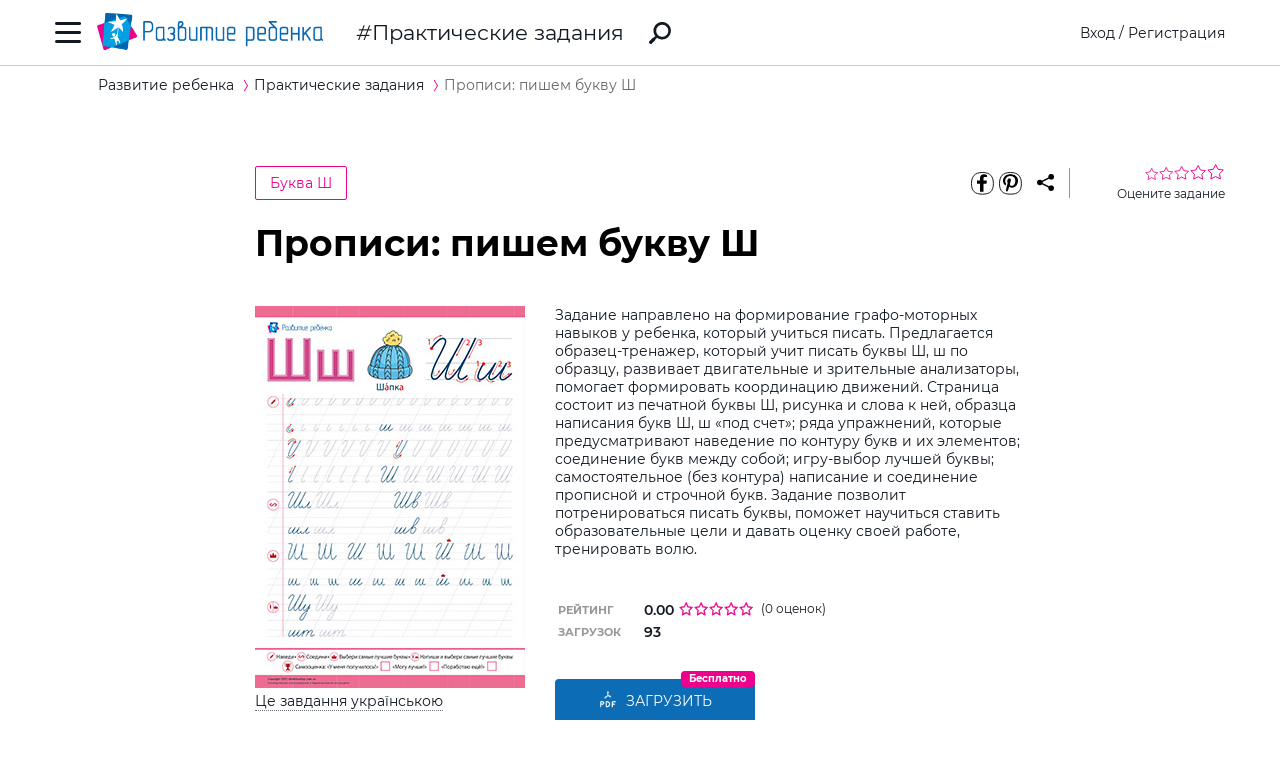

--- FILE ---
content_type: text/html; charset=utf-8
request_url: https://ru.childdevelop.com.ua/worksheets/10268/
body_size: 12833
content:
<!DOCTYPE html>
<html class="no-js" lang="ru">
  <head>
    <meta charset="utf-8" />
    <meta name="viewport" content="width=device-width, initial-scale=1" />
    <title>Прописи: пишем букву Ш – распечатать задание Буква Ш скачать карточки в PDF на childdevelop  – Развитие ребенка</title>
	<!-- 3.5720798969269 -->
	<meta name="referrer" content="unsafe-url">
	<!-- unsafe-url origin-when-cross-origin -->
	<meta name="last-modified" content="Sun, 11 Jan 2026 21:38:44 +0200" />
		<meta http-equiv="Expires" content="Mon, 12 Jan 2026 00:38:44 +0200" />
	<meta http-equiv="Content-language" content="ru-ua" >
	<!-- https://support.google.com/webmasters/answer/189077?hl=ru -->
						<meta name="title" content="Прописи: пишем букву Ш – распечатать задание Буква Ш скачать карточки в PDF на childdevelop  – Развитие ребенка" />			
<meta name="description" content="Задание будет способствовать формированию графо-моторных навыков написания буквы Ш" />
<meta name="keywords" content="загрузить, скачать, распечатать, задание, ребенок, языково-литературная, образовательная, отрасль, навыки, письмо, буквы, Ш, ш" />
<meta property="og:url" content="https://ru.childdevelop.com.ua/worksheets/10268/" />
<meta property="og:type" content="article" />
<meta property="og:title" content="Прописи: пишем букву Ш – распечатать задание Буква Ш скачать карточки в PDF на childdevelop " />
<meta property="og:description" content="Задание будет способствовать формированию графо-моторных навыков написания буквы Ш" />
<meta property="og:site_name" content="Развитие ребенка" />
<meta property="og:locale" content="ru_UA" />
<meta property="fb:app_id" content="922433161123661" />
<meta property="og:image" content="https://ru.childdevelop.com.ua/doc/images/news/102/10242/1-prescriptions_rus_ua-Cover_e.png" />
<meta property="og:image:width" content="1200" />
<meta property="og:image:height" content="630" />
<meta property="og:image" content="https://ru.childdevelop.com.ua/doc/images/news/102/10242/1-prescriptions_rus_ua-Cover_m.png" />
<meta property="og:image:width" content="270" />
<meta property="og:image:height" content="382" />

<link rel="canonical" href="https://ru.childdevelop.com.ua/worksheets/10242/" />
<link rel="alternate" href="https://ru.childdevelop.com.ua/worksheets/10268/" hreflang="ru-ua" />
<link rel="alternate" href="https://childdevelop.com.ua/worksheets/10268/" hreflang="uk" />

    <link rel="alternate" type="application/rss+xml" title="Новости сайта в формате RSS" href="https://ru.childdevelop.com.ua/rss/news/" />
    <link rel="shortcut icon" type="image/x-icon" href="/doc/img/favicons/favicon.ico" />
    <link rel="apple-touch-icon" sizes="180x180" href="/doc/img/favicons/apple-touch-icon.png" />
    <link rel="apple-touch-icon" sizes="114x114" href="/doc/img/favicons/apple-touch-icon-114x114.png" />
    <link rel="apple-touch-icon" sizes="120x120" href="/doc/img/favicons/apple-touch-icon-120x120.png" />
    <link rel="apple-touch-icon" sizes="144x144" href="/doc/img/favicons/apple-touch-icon-144x144.png" />
    <link rel="apple-touch-icon" sizes="152x152" href="/doc/img/favicons/apple-touch-icon-152x152.png" />
    <link rel="icon" type="image/png" href="/doc/img/favicons/favicon-32x32.png" sizes="32x32" />
    <link rel="icon" type="image/png" href="/doc/img/favicons/favicon-16x16.png" sizes="16x16" />
    <link rel="manifest" href="/doc/img/favicons/manifest.json" />
    <meta name="msapplication-config" content="/doc/img/favicons/browserconfig.xml" />

    <link rel="stylesheet" href="/doc/styles/swiper.css">
    <link rel="stylesheet" href="/doc/styles/styles.css?v=2026011121">
    <link rel="stylesheet" href="/doc/styles/worksheets.css?v=2026011121">
    <link rel="stylesheet" href="/doc/styles/worksheets-2.css?v=2026011121">
    <link rel="stylesheet" href="/doc/styles/articles.css">
	
	

<!--Admixer-->


<!-- Google Tag Manager -->
<script>(function(w,d,s,l,i){w[l]=w[l]||[];w[l].push({'gtm.start':
new Date().getTime(),event:'gtm.js'});var f=d.getElementsByTagName(s)[0],
j=d.createElement(s),dl=l!='dataLayer'?'&l='+l:'';j.async=true;j.src=
'https://www.googletagmanager.com/gtm.js?id='+i+dl;f.parentNode.insertBefore(j,f);
})(window,document,'script','dataLayer','GTM-M9KNP83');</script>
<!-- End Google Tag Manager -->
<!-- Global site tag (gtag.js) - Google AdWords: 1037057483 -->
<!-- <script async src="https://www.googletagmanager.com/gtag/js?id=AW-1037057483"></script> -->
<script>
  window.dataLayer = window.dataLayer || [];
  function gtag(){dataLayer.push(arguments);}
  gtag('js', new Date());
  gtag('config', 'AW-1037057483');
</script>



</head>
<body class="worksheets">


<!-- Google Tag Manager (noscript) -->
<noscript><iframe src="https://www.googletagmanager.com/ns.html?id=GTM-M9KNP83"
height="0" width="0" style="display:none;visibility:hidden"></iframe></noscript>
<!-- End Google Tag Manager (noscript) -->

 

<!-- menu/ -->

<!-- news - menu - 6091 -->
    <!-- MAIN MENU START -->
    <div class="main-menu main-menu__hidden">
      <div class="main-menu_background"></div>
      <div class="main-menu_panel">
        <button class="main-menu_close-btn" title="Закрыть меню"></button>

        <div class="main-menu_lang-switcher-slot">
          <div class="lang-switcher">
            <button class="lang-switcher_btn" title="Выбрать язык">RU</button>
            <ul>
              <li><a href="https://childdevelop.com.ua/worksheets/10268/" hreflang="uk" title="Українською">UA</a></li>
              <li><a href="#" hreflang="ru" title="По-русски">RU</a></li>
            </ul>
          </div>
        </div>

        <div class="main-menu_logo">
          <a href="/" title="Перейти на главную страницу">
            <img class="main-menu_logo-img" src="/doc/img/header-logo.png" width="230" height="45" alt="Логотип проекта «Развитие ребенка»" />
          </a>
        </div>

<nav class="main-menu_menu">
  <ul>
	<li>
	  <a href="/"  title="Перейти на главную страницу">Главная</a>
	</li>
    <li>
        <a href="/worksheets/" class="current" title="Практические задания">Практические задания</a>
    </li>
    <li>
        <a href="/generator/"  title="Генераторы заданий">Генераторы заданий</a>
    </li>
    <li>
        <a href="/programs/"  title="Программы обучения">Программы обучения</a>
    </li>
    <li>
        <a href="/diploma/"  title="Дипломы">Дипломы</a>
    </li>
    <li>
        <a href="/workbooks/"  title="Рабочие тетради">Рабочие тетради</a>
    </li>
    <li>
        <a href="/practice/"  title="Эксперименты и творчество">Эксперименты и творчество</a>
    </li>
    <li>
        <a href="/articles/"  title="Статьи">Статьи</a>
    </li>
  </ul>
</nav>

        <div class="main-menu_premium-btn-slot">
          <a class="btn btn__light" href="/premium.html">Купить PREMIUM</a>
        </div>

        <div class="main-menu_social-links-slot">
          <div class="social-links">
            <div class="social-links_title">МЫ В СОЦСЕТЯХ</div>
            <ul class="social-links_list">
              <li>
                <a href="https://www.facebook.com/childdevelop.com.ua" title="Перейти на нашу страницу в Facebook" target="_blank" rel="nofollow">
                  <span class="social-icon social-icon__facebook"></span>
                </a>
              </li>
              <li>
                <a href="https://www.pinterest.ru/chdevelop/" title="Перейти на нашу страницу в Pinterests" target="_blank" rel="nofollow">
                  <span class="social-icon social-icon__pinterest"></span>
                </a>
              </li>

            </ul>
          </div>
        </div>
      </div>
    </div>
    <!-- MAIN MENU END -->


<!-- menu 0.00105 c. -->

<!-- /menu -->

    <!-- HEADER START -->
    <header class="header header__bordered">
      <div class="container">
        <div class="header_row">
          <button class="header_burger-btn" title="Открыть главное меню"></button>
          <div class="header_logo">
            <a href="/" title="Перейти на главную страницу">
              <img class="header_logo-img" src="/doc/img/header-logo.png" width="230" height="45" alt="Логотип проекта «Развитие ребенка»" />
            </a>
          </div>
		  
					<a href="/worksheets/" class="header_page-name" >Практические задания</a>
				  
          <a href="/google_search.html" class="header_search-link" title="Перейти к поиску">
            <svg xmlns="http://www.w3.org/2000/svg" style="display: none">
              <defs></defs>
              <symbol id="search-icon" viewBox="0 0 22 22">
                <path id="Shape" d="M.42,19.17,3.6,16a1.47,1.47,0,0,1,1.11-.42l1.53-1.53A8.74,8.74,0,1,1,8,15.77L6.43,17.3A1.45,1.45,0,0,1,6,18.41L2.84,21.57a1.45,1.45,0,0,1-2.06,0l-.35-.35A1.45,1.45,0,0,1,.42,19.17Zm8.51-6.09a6.08,6.08,0,1,0,0-8.62A6.09,6.09,0,0,0,8.93,13.08Z"/>
              </symbol>
            </svg>
            <svg class="header_search-logo" width="22" height="22">
              <use xlink:href="#search-icon"></use>
            </svg>
          </a>

          <div class="header_login-bar-slot nouser">
            <div class="login-bar">
              <button class="btn btn__link-like login-bar_login-btn" onclick="openModal('#login-modal')" title="Войти">Вход</button>
              <span class="login-bar_separator">/</span>
              <button class="btn btn__link-like login-bar_register-btn" onclick="openModal('#registration-modal')" title="Создать аккаунт">Регистрация</button>
            </div>
          </div>

          <div class="header_login-bar-slot isuser">
            <div class="user-bar">
              <button class="user-bar_user-info" aria-haspopup="true">
                <div class="user-bar_username username">Username</div>
				<div class="user-bar_premium"></div>
                <div class="user-bar_avatar-slot">
                  <div class="avatar cur"></div>
                </div>
                <div class="user-bar_show-menu-icon"></div>
              </button>
              <div class="user-bar_menu-bg"></div>
              <div class="user-bar_menu">
                <ul>
                  <li><a href="https://childdevelop.com.ua/users/?do=profile" rel="nofollow"> Мой профиль </a></li>
                  <li class="nopremium"><a href="/premium.html"> Купить PREMIUM </a></li>
                  <li><a href="https://childdevelop.com.ua/users/?do=logout" rel="nofollow"> Выйти </a></li>
                </ul>
              </div>
            </div>
          </div>
		  
        </div>
      </div>
    </header>
    <!-- HEADER END -->

    <main class="content">
<!-- breadcrumbs/ -->

<!-- news - breadcrumbs - 6092 -->
<!-- BREADCRUMBS START -->
<div class="breadcrumbs">
	<div class="container">
	  <div class="row">
		<div class="col-12">
		<ul class="breadcrumbs_list" itemscope="" itemtype="http://schema.org/BreadcrumbList">
			<li class="breadcrumbs_item breadcrumbs_item__home" itemprop="itemListElement" itemscope="" itemtype="http://schema.org/ListItem">
				<a itemprop="item" href="/">
				<span itemprop="name">Развитие ребенка</span></a>
				<meta itemprop="position" content="1" />
			</li>
			<li class="breadcrumbs_item" itemprop="itemListElement" itemscope="" itemtype="http://schema.org/ListItem">
				<a itemprop="item" href="/worksheets/">
				<span itemprop="name">Практические задания</span></a>
				<meta itemprop="position" content="2" />
			</li>
			<li class="breadcrumbs_item lastitem" itemprop="itemListElement" itemscope="" itemtype="http://schema.org/ListItem">
				<link itemprop="item" href="/worksheets/10268/" />
				<span itemprop="name">Прописи: пишем букву Ш</span><!-- article -->
				<meta itemprop="position" content="3" />
			</li>
		</ul>
		</div>
	  </div>
	</div>
</div>
<!-- BREADCRUMBS END -->

<!-- breadcrumbs 0.00089 c. -->

<!-- /breadcrumbs -->

<!-- main/ -->
<div class="material">

<!-- news - show_limit - 6093 -->

<!-- setTitle ##Прописи: пишем букву Ш – распечатать задание Буква Ш скачать карточки в PDF на childdevelop ## -->
        <div class="container" itemscope itemtype="http://schema.org/Article">
			<meta itemprop="headline" content="Прописи: пишем букву Ш" />
			<meta itemprop="description" content="Задание будет способствовать формированию графо-моторных навыков написания буквы Ш" />
			<meta itemprop="datePublished" content="2021-05-07 18:07:19" />
			<meta itemprop="dateModified" content="2021-05-07 16:47:08" />
			<meta itemprop="articleSection" content="Практические задания" />
			<meta itemprop="image" content="https://ru.childdevelop.com.ua/doc/images/news/102/10268/1-prescriptions_rus_ua-26_m.png" />
			<meta itemprop="author" content="Развитие ребенка" />
			<div itemscope itemprop="publisher" itemtype="http://schema.org/Organization">
				<meta itemprop="name" content="Развитие ребенка childdevelop" />
				<meta itemprop="url" content="https://ru.childdevelop.com.ua" />
				<div itemprop="logo" itemscope itemtype="https://schema.org/ImageObject">
					<link itemprop="contentUrl" href="/doc/img/header-logo.png" />
					<link itemprop="url" href="/doc/img/header-logo.png" />
					<meta itemprop="width" content="400" />
					<meta itemprop="height" content="78" />
				</div>
			</div>
			<!-- google_ad_section_start -->
			<time datetime="2021-05-07"></time>
			
          <div class="row">
            <div class="offset-2 col-10 offset-md-0 col-md-12">
              <div class="material_header">
				                <div class="material_cat-link-slot">
					<a href="/worksheets/tag-bukva_sh-rus-sortpop/" class="category-link" title="Перейти к категории «Буква Ш»">
					  Буква Ш
					</a>
				 </div>
				
<!--noindex-->
                <div class="material_share-links-slot">
                  <div class="share-links">
                    <ul class="share-links_list">
					  <li class="share-links_item">
						<a href="https://www.facebook.com/sharer.php?u=" class="share-links_link" title="Поделиться в Facebook" rel="nofollow"> <span class="social-icon social-icon__inverted social-icon__facebook" > </span>
						</a>
					  </li>
					  <li class="share-links_item">
						<a href="https://www.pinterest.com/pin/create/button/?url=" class="share-links_link" title="Поделиться в Pinterest" rel="nofollow"> <span class="social-icon social-icon__inverted social-icon__pinterest" > </span>
						</a>
					  </li>
                    </ul>
                    <button class="share-links_share-btn"></button>
                  </div>
                </div>
<!--/noindex-->

                <div class="rating rating__rate">
                  <div class="rating_stars">
                    <span class="rating_star"></span>
                    <span class="rating_star"></span>
                    <span class="rating_star"></span>
                    <span class="rating_star"></span>
                    <span class="rating_star"></span>
                  </div>
                  <div class="rating_details">Оцените задание</div>
                </div>
				
              </div>
            </div>
          </div>
          <div class="row">
            <div class="offset-2 col-8 offset-md-0 col-md-12">
              <h1>Прописи: пишем букву Ш</h1>
              <div class="material_two-part-layout">
			                    <div class="material_image-part">
                  <figure>
                    <img class="material_main-image" src="https://ru.childdevelop.com.ua/doc/images/news/102/10268/1-prescriptions_rus_ua-26_m.png" width="270" height="382" itemprop="image" alt="Прописи: пишем букву Ш" title="Прописи: пишем букву Ш" />
		  

                  </figure>
                  <a href="https://childdevelop.com.ua/worksheets/10268/" class="material_download-img-link" title="завантажити завдання українською мовою" download >
                    Це завдання українською
                  </a>
                </div>
				                <div class="material_text-part">
                  <div class="material_description">
                    <p>Задание направлено на формирование графо-моторных навыков у ребенка, который учиться писать. Предлагается образец-тренажер, который учит писать буквы Ш, ш по образцу, развивает двигательные и зрительные анализаторы, помогает формировать координацию движений. Страница состоит из печатной буквы Ш, рисунка и слова к ней, образца написания букв Ш, ш «под счет»; ряда упражнений, которые предусматривают наведение по контуру букв и их элементов; соединение букв между собой; игру-выбор лучшей буквы; самостоятельное (без контура) написание и соединение прописной и строчной букв. Задание позволит потренироваться писать буквы, поможет научиться ставить образовательные цели и давать оценку своей работе, тренировать волю.</p>
  
                  </div>
				  
                  <table class="material_attributes">
                    <tr class="material_attribute">
                      <td class="material_attribute-name">Рейтинг</td>
                      <td class="material_attribute-value">
                        <div class="computed-rating">
                          <div class="rating-wr">
                          <span class="computed-rating_value">0.00</span>
                          <div class="computed-rating_stars">
                            <!-- Progress calculating formula: rating * 100 / 5 -->
                            <div class="computed-rating_progress" style="background-image: linear-gradient( to right, #ec008c, #ec008c 0%, #fff 0%, #fff 100%);" ></div>
                          </div>
                          </div>
                          <span class="computed-rating_voters" >(0 оценок)</span >
                        </div>
                      </td>
                    </tr>

                    <tr class="material_attribute">
                      <td class="material_attribute-name">Загрузок</td>
                      <td class="material_attribute-value" id="received">93</td>
                    </tr>
                  </table>
<!-- ##### 155 ##### -->
<div class="material_actions">
<!--noindex-->
<!--10 заданий Бесплатно-->
<div class="chip-wrapper">
 <a id="xlimit" href="https://ru.childdevelop.com.ua/users/urlget/SOeY" class="btn btn__primary custom-btn btn__large btn__w200 btn__has-icon btn_flash" rel="nofollow" 
 onclick="if(!isUser()){openModal('#login-modal', 'Для загрузки авторизуйтесь');}else{checkXFile(this.href,'SOeY');}return false;" title="Загрузить файл!" download >
<svg width="20" height="20" class="pdf-icon" viewBox="0 0 20 21" fill="none" xmlns="http://www.w3.org/2000/svg" > 
	<use xlink:href="/doc/img/icons/pdf.svg#iconPdf"></use>
</svg> Загрузить</a> 
</a><span class="btn-chip">Бесплатно</span></div>



<!--/noindex-->
</div>
</div>

</div>

              <div class="material_tags-slot">
                <!-- material tags start -->
                <div class="material-tags">
                  <div class="material-tags_title">
                    Включено в тематические фильтры:
                  </div>
                  <ul class="material-tags_list" aria-label="Теги">
<li class="material-tags_item"><a class="material-tags_link" href="/worksheets/tag-klas1-sortpop/" title="Перейти к заданиям с тегом Первый класс" >Первый класс</a></li>

<li class="material-tags_item"><a class="material-tags_link" href="/worksheets/tag-rus-sortpop/" title="Перейти к заданиям с тегом Русский алфавит" >Русский алфавит</a></li>

<li class="material-tags_item"><a class="material-tags_link" href="/worksheets/tag-bukva_sh-rus-sortpop/" title="Перейти к заданиям с тегом Буква Ш" >Буква Ш</a></li>

<li class="material-tags_item"><a class="material-tags_link crosstag" href="/worksheets/tag-bukva_sh-klas1-rus-sortpop/" title="Перейти к заданиям с тегом Буква Ш / Первый класс" >Буква Ш / Первый класс</a></li>

                  </ul>
                </div>
                <!-- material tags end -->
              </div>

            <!-- <p class="orfograf"></p> -->
			
            </div>
          </div>
		  <!-- google_ad_section_end -->
        </div>

        <nav class="related-materials" aria-labelledby="others-from-a-set">
          <div class="container">
            <div class="row">
              <div class="offset-2 col-8 offset-md-0 col-md-12">
                <div class="related-materials_title" id="others-from-a-set">
				                  Другие задания этого комплекта:
				                </div>
              </div>
			  
              <div class="material-slider">
                <div class="swiper-container">
                  <div class="swiper-wrapper">
                    <div class="swiper-slide">
                      <div class="material-card" aria-labelledby="material-name-1" aria-describedby="material-description-1" >
                        <a href="/worksheets/10243/" class="material-card_img-link" title="Перейти к заданию Прописи: пишем букву А" >
                          <img class="material-card_img" src="https://ru.childdevelop.com.ua/doc/images/news/102/10243/1-prescriptions_rus_ua-01_m.png" alt="Прописи: пишем букву А" width="270" height="380"/>
                        </a>
                      </div>
                    </div>
                    <div class="swiper-slide">
                      <div class="material-card" aria-labelledby="material-name-2" aria-describedby="material-description-2" >
                        <a href="/worksheets/10244/" class="material-card_img-link" title="Перейти к заданию Прописи: пишем букву Б" >
                          <img class="material-card_img" src="https://ru.childdevelop.com.ua/doc/images/news/102/10244/1-prescriptions_rus_ua-02_m.png" alt="Прописи: пишем букву Б" width="270" height="380"/>
                        </a>
                      </div>
                    </div>
                    <div class="swiper-slide">
                      <div class="material-card" aria-labelledby="material-name-3" aria-describedby="material-description-3" >
                        <a href="/worksheets/10245/" class="material-card_img-link" title="Перейти к заданию Прописи: пишем букву В" >
                          <img class="material-card_img" src="https://ru.childdevelop.com.ua/doc/images/news/102/10245/1-prescriptions_rus_ua-03_m.png" alt="Прописи: пишем букву В" width="270" height="380"/>
                        </a>
                      </div>
                    </div>
                    <div class="swiper-slide">
                      <div class="material-card" aria-labelledby="material-name-4" aria-describedby="material-description-4" >
                        <a href="/worksheets/10246/" class="material-card_img-link" title="Перейти к заданию Прописи: пишем букву Г" >
                          <img class="material-card_img" src="https://ru.childdevelop.com.ua/doc/images/news/102/10246/1-prescriptions_rus_ua-04_m.png" alt="Прописи: пишем букву Г" width="270" height="380"/>
                        </a>
                      </div>
                    </div>
                    <div class="swiper-slide">
                      <div class="material-card" aria-labelledby="material-name-5" aria-describedby="material-description-5" >
                        <a href="/worksheets/10247/" class="material-card_img-link" title="Перейти к заданию Прописи: пишем букву Д" >
                          <img class="material-card_img" src="https://ru.childdevelop.com.ua/doc/images/news/102/10247/1-prescriptions_rus_ua-05_m.png" alt="Прописи: пишем букву Д" width="270" height="380"/>
                        </a>
                      </div>
                    </div>
                    <div class="swiper-slide">
                      <div class="material-card" aria-labelledby="material-name-6" aria-describedby="material-description-6" >
                        <a href="/worksheets/10248/" class="material-card_img-link" title="Перейти к заданию Прописи: пишем букву Е" >
                          <img class="material-card_img" src="https://ru.childdevelop.com.ua/doc/images/news/102/10248/1-prescriptions_rus_ua-06_m.png" alt="Прописи: пишем букву Е" width="270" height="380"/>
                        </a>
                      </div>
                    </div>
                    <div class="swiper-slide">
                      <div class="material-card" aria-labelledby="material-name-7" aria-describedby="material-description-7" >
                        <a href="/worksheets/10249/" class="material-card_img-link" title="Перейти к заданию Прописи: пишем букву Ё" >
                          <img class="material-card_img" src="https://ru.childdevelop.com.ua/doc/images/news/102/10249/1-prescriptions_rus_ua-07_m.png" alt="Прописи: пишем букву Ё" width="270" height="380"/>
                        </a>
                      </div>
                    </div>
                    <div class="swiper-slide">
                      <div class="material-card" aria-labelledby="material-name-8" aria-describedby="material-description-8" >
                        <a href="/worksheets/10250/" class="material-card_img-link" title="Перейти к заданию Прописи: пишем букву Ж" >
                          <img class="material-card_img" src="https://ru.childdevelop.com.ua/doc/images/news/102/10250/1-prescriptions_rus_ua-08_m.png" alt="Прописи: пишем букву Ж" width="270" height="380"/>
                        </a>
                      </div>
                    </div>
                    <div class="swiper-slide">
                      <div class="material-card" aria-labelledby="material-name-9" aria-describedby="material-description-9" >
                        <a href="/worksheets/10251/" class="material-card_img-link" title="Перейти к заданию Прописи: пишем букву З" >
                          <img class="material-card_img" src="https://ru.childdevelop.com.ua/doc/images/news/102/10251/1-prescriptions_rus_ua-09_m.png" alt="Прописи: пишем букву З" width="270" height="380"/>
                        </a>
                      </div>
                    </div>
                    <div class="swiper-slide">
                      <div class="material-card" aria-labelledby="material-name-10" aria-describedby="material-description-10" >
                        <a href="/worksheets/10252/" class="material-card_img-link" title="Перейти к заданию Прописи: пишем букву И" >
                          <img class="material-card_img" src="https://ru.childdevelop.com.ua/doc/images/news/102/10252/1-prescriptions_rus_ua-10_m.png" alt="Прописи: пишем букву И" width="270" height="380"/>
                        </a>
                      </div>
                    </div>
                    <div class="swiper-slide">
                      <div class="material-card" aria-labelledby="material-name-11" aria-describedby="material-description-11" >
                        <a href="/worksheets/10253/" class="material-card_img-link" title="Перейти к заданию Прописи: пишем букву Й" >
                          <img class="material-card_img" src="https://ru.childdevelop.com.ua/doc/images/news/102/10253/1-prescriptions_rus_ua-11_m.png" alt="Прописи: пишем букву Й" width="270" height="380"/>
                        </a>
                      </div>
                    </div>
                    <div class="swiper-slide">
                      <div class="material-card" aria-labelledby="material-name-12" aria-describedby="material-description-12" >
                        <a href="/worksheets/10254/" class="material-card_img-link" title="Перейти к заданию Прописи: пишем букву К" >
                          <img class="material-card_img" src="https://ru.childdevelop.com.ua/doc/images/news/102/10254/1-prescriptions_rus_ua-12_m.png" alt="Прописи: пишем букву К" width="270" height="380"/>
                        </a>
                      </div>
                    </div>
                    <div class="swiper-slide">
                      <div class="material-card" aria-labelledby="material-name-13" aria-describedby="material-description-13" >
                        <a href="/worksheets/10255/" class="material-card_img-link" title="Перейти к заданию Прописи: пишем букву Л" >
                          <img class="material-card_img" src="https://ru.childdevelop.com.ua/doc/images/news/102/10255/1-prescriptions_rus_ua-13_m.png" alt="Прописи: пишем букву Л" width="270" height="380"/>
                        </a>
                      </div>
                    </div>
                    <div class="swiper-slide">
                      <div class="material-card" aria-labelledby="material-name-14" aria-describedby="material-description-14" >
                        <a href="/worksheets/10256/" class="material-card_img-link" title="Перейти к заданию Прописи: пишем букву М" >
                          <img class="material-card_img" src="https://ru.childdevelop.com.ua/doc/images/news/102/10256/1-prescriptions_rus_ua-14_m.png" alt="Прописи: пишем букву М" width="270" height="380"/>
                        </a>
                      </div>
                    </div>
                    <div class="swiper-slide">
                      <div class="material-card" aria-labelledby="material-name-15" aria-describedby="material-description-15" >
                        <a href="/worksheets/10257/" class="material-card_img-link" title="Перейти к заданию Прописи: пишем букву Н" >
                          <img class="material-card_img" src="https://ru.childdevelop.com.ua/doc/images/news/102/10257/1-prescriptions_rus_ua-15_m.png" alt="Прописи: пишем букву Н" width="270" height="380"/>
                        </a>
                      </div>
                    </div>
                    <div class="swiper-slide">
                      <div class="material-card" aria-labelledby="material-name-16" aria-describedby="material-description-16" >
                        <a href="/worksheets/10258/" class="material-card_img-link" title="Перейти к заданию Прописи: пишем букву О" >
                          <img class="material-card_img" src="https://ru.childdevelop.com.ua/doc/images/news/102/10258/1-prescriptions_rus_ua-16_m.png" alt="Прописи: пишем букву О" width="270" height="380"/>
                        </a>
                      </div>
                    </div>
                    <div class="swiper-slide">
                      <div class="material-card" aria-labelledby="material-name-17" aria-describedby="material-description-17" >
                        <a href="/worksheets/10259/" class="material-card_img-link" title="Перейти к заданию Прописи: пишем букву П" >
                          <img class="material-card_img" src="https://ru.childdevelop.com.ua/doc/images/news/102/10259/1-prescriptions_rus_ua-17_m.png" alt="Прописи: пишем букву П" width="270" height="380"/>
                        </a>
                      </div>
                    </div>
                    <div class="swiper-slide">
                      <div class="material-card" aria-labelledby="material-name-18" aria-describedby="material-description-18" >
                        <a href="/worksheets/10260/" class="material-card_img-link" title="Перейти к заданию Прописи: пишем букву Р" >
                          <img class="material-card_img" src="https://ru.childdevelop.com.ua/doc/images/news/102/10260/1-prescriptions_rus_ua-18_m.png" alt="Прописи: пишем букву Р" width="270" height="380"/>
                        </a>
                      </div>
                    </div>
                    <div class="swiper-slide">
                      <div class="material-card" aria-labelledby="material-name-19" aria-describedby="material-description-19" >
                        <a href="/worksheets/10261/" class="material-card_img-link" title="Перейти к заданию Прописи: пишем букву С" >
                          <img class="material-card_img" src="https://ru.childdevelop.com.ua/doc/images/news/102/10261/1-prescriptions_rus_ua-19_m.png" alt="Прописи: пишем букву С" width="270" height="380"/>
                        </a>
                      </div>
                    </div>
                    <div class="swiper-slide">
                      <div class="material-card" aria-labelledby="material-name-20" aria-describedby="material-description-20" >
                        <a href="/worksheets/10262/" class="material-card_img-link" title="Перейти к заданию Прописи: пишем букву Т" >
                          <img class="material-card_img" src="https://ru.childdevelop.com.ua/doc/images/news/102/10262/1-prescriptions_rus_ua-20_m.png" alt="Прописи: пишем букву Т" width="270" height="380"/>
                        </a>
                      </div>
                    </div>
                    <div class="swiper-slide">
                      <div class="material-card" aria-labelledby="material-name-21" aria-describedby="material-description-21" >
                        <a href="/worksheets/10263/" class="material-card_img-link" title="Перейти к заданию Прописи: пишем букву У" >
                          <img class="material-card_img" src="https://ru.childdevelop.com.ua/doc/images/news/102/10263/1-prescriptions_rus_ua-21_m.png" alt="Прописи: пишем букву У" width="270" height="380"/>
                        </a>
                      </div>
                    </div>
                    <div class="swiper-slide">
                      <div class="material-card" aria-labelledby="material-name-22" aria-describedby="material-description-22" >
                        <a href="/worksheets/10264/" class="material-card_img-link" title="Перейти к заданию Прописи: пишем букву Ф" >
                          <img class="material-card_img" src="https://ru.childdevelop.com.ua/doc/images/news/102/10264/1-prescriptions_rus_ua-22_m.png" alt="Прописи: пишем букву Ф" width="270" height="380"/>
                        </a>
                      </div>
                    </div>
                    <div class="swiper-slide">
                      <div class="material-card" aria-labelledby="material-name-23" aria-describedby="material-description-23" >
                        <a href="/worksheets/10265/" class="material-card_img-link" title="Перейти к заданию Прописи: пишем букву Х" >
                          <img class="material-card_img" src="https://ru.childdevelop.com.ua/doc/images/news/102/10265/1-prescriptions_rus_ua-23_m.png" alt="Прописи: пишем букву Х" width="270" height="380"/>
                        </a>
                      </div>
                    </div>
                    <div class="swiper-slide">
                      <div class="material-card" aria-labelledby="material-name-24" aria-describedby="material-description-24" >
                        <a href="/worksheets/10266/" class="material-card_img-link" title="Перейти к заданию Прописи: пишем букву Ц" >
                          <img class="material-card_img" src="https://ru.childdevelop.com.ua/doc/images/news/102/10266/1-prescriptions_rus_ua-24_m.png" alt="Прописи: пишем букву Ц" width="270" height="380"/>
                        </a>
                      </div>
                    </div>
                    <div class="swiper-slide">
                      <div class="material-card" aria-labelledby="material-name-25" aria-describedby="material-description-25" >
                        <a href="/worksheets/10267/" class="material-card_img-link" title="Перейти к заданию Прописи: пишем букву Ч" >
                          <img class="material-card_img" src="https://ru.childdevelop.com.ua/doc/images/news/102/10267/1-prescriptions_rus_ua-25_m.png" alt="Прописи: пишем букву Ч" width="270" height="380"/>
                        </a>
                      </div>
                    </div>
                    <div class="swiper-slide">
                      <div class="material-card" aria-labelledby="material-name-27" aria-describedby="material-description-27" >
                        <a href="/worksheets/10269/" class="material-card_img-link" title="Перейти к заданию Прописи: пишем букву Щ" >
                          <img class="material-card_img" src="https://ru.childdevelop.com.ua/doc/images/news/102/10269/1-prescriptions_rus_ua-27_m.png" alt="Прописи: пишем букву Щ" width="270" height="380"/>
                        </a>
                      </div>
                    </div>
                    <div class="swiper-slide">
                      <div class="material-card" aria-labelledby="material-name-28" aria-describedby="material-description-28" >
                        <a href="/worksheets/10270/" class="material-card_img-link" title="Перейти к заданию Прописи: пишем твердий знак" >
                          <img class="material-card_img" src="https://ru.childdevelop.com.ua/doc/images/news/102/10270/1-prescriptions_rus_ua-28_m.png" alt="Прописи: пишем твердий знак" width="270" height="380"/>
                        </a>
                      </div>
                    </div>
                    <div class="swiper-slide">
                      <div class="material-card" aria-labelledby="material-name-29" aria-describedby="material-description-29" >
                        <a href="/worksheets/10271/" class="material-card_img-link" title="Перейти к заданию Прописи: пишем букву ы" >
                          <img class="material-card_img" src="https://ru.childdevelop.com.ua/doc/images/news/102/10271/1-prescriptions_rus_ua-29_m.png" alt="Прописи: пишем букву ы" width="270" height="380"/>
                        </a>
                      </div>
                    </div>
                    <div class="swiper-slide">
                      <div class="material-card" aria-labelledby="material-name-30" aria-describedby="material-description-30" >
                        <a href="/worksheets/10272/" class="material-card_img-link" title="Перейти к заданию Прописи: пишем мягкий знак" >
                          <img class="material-card_img" src="https://ru.childdevelop.com.ua/doc/images/news/102/10272/1-prescriptions_rus_ua-30_m.png" alt="Прописи: пишем мягкий знак" width="270" height="380"/>
                        </a>
                      </div>
                    </div>
                    <div class="swiper-slide">
                      <div class="material-card" aria-labelledby="material-name-31" aria-describedby="material-description-31" >
                        <a href="/worksheets/10273/" class="material-card_img-link" title="Перейти к заданию Прописи: пишем букву Э" >
                          <img class="material-card_img" src="https://ru.childdevelop.com.ua/doc/images/news/102/10273/1-prescriptions_rus_ua-31_m.png" alt="Прописи: пишем букву Э" width="270" height="380"/>
                        </a>
                      </div>
                    </div>
                    <div class="swiper-slide">
                      <div class="material-card" aria-labelledby="material-name-32" aria-describedby="material-description-32" >
                        <a href="/worksheets/10274/" class="material-card_img-link" title="Перейти к заданию Прописи: пишем букву Ю" >
                          <img class="material-card_img" src="https://ru.childdevelop.com.ua/doc/images/news/102/10274/1-prescriptions_rus_ua-32_m.png" alt="Прописи: пишем букву Ю" width="270" height="380"/>
                        </a>
                      </div>
                    </div>
                    <div class="swiper-slide">
                      <div class="material-card" aria-labelledby="material-name-33" aria-describedby="material-description-33" >
                        <a href="/worksheets/10275/" class="material-card_img-link" title="Перейти к заданию Прописи: пишем букву Я" >
                          <img class="material-card_img" src="https://ru.childdevelop.com.ua/doc/images/news/102/10275/1-prescriptions_rus_ua-33_m.png" alt="Прописи: пишем букву Я" width="270" height="380"/>
                        </a>
                      </div>
                    </div>
				  
                  </div>
                  <div class="swiper-button-prev"></div>
                  <div class="swiper-button-next"></div>
                </div>
              </div>	  
              <div class="offset-2 col-8 offset-md-0 col-md-12">
                <a href="/worksheets/10242/" class="btn btn__primary btn__large btn__fixed-width material_view-all-btn" title="смотреть весь комплект" >
                  смотреть весь комплект
                </a>
              </div>
            </div>
          </div>
        </nav>

<script>
var news_id = 10268; 
</script>

<!-- show_limit 0.01918 c. -->


<!-- news - other_img_publications - 6094 -->
	<nav class="related-materials" aria-labelledby="similar">
	  <div class="container">
		<div class="row">
		  <div class="offset-2 col-8 offset-md-0 col-md-12">
			<div class="related-materials_title" id="similar">
			  Похожие практические задания
			</div>
		  </div>
		  <div class="material-slider">
			<div class="swiper-container">
			  <div class="swiper-wrapper">

				<div class="swiper-slide">
				  <div class="material-card" aria-labelledby="material-name-03" aria-describedby="material-description-03" >
					<a href="/worksheets/10243/" title="Перейти к «Прописи: пишем букву А»" >
					  <img class="material-card_img" src="https://ru.childdevelop.com.ua/doc/images/news/102/10243/1-prescriptions_rus_ua-01_m.png" alt="Прописи: пишем букву А" />
					</a>
					<div class="material-card_info">
										  <div class="material-card_category-wp"></div>
										  <a href="/worksheets/10243/" class="material-card_material-name" id="material-name-03" title="Перейти к «Прописи: пишем букву А»" >
						Прописи: пишем букву А
					  </a>
					  <div class="material-card_material-description" id="material-description-03" >
						Задание будет способствовать формированию графо-моторных навыков написания буквы А
  
					  </div>
					  <a href="/worksheets/" class="read-more-link" title="Перейти к «Прописи: пишем букву А»" >
						больше
					  </a>
					</div>
				  </div>
				</div>
				<div class="swiper-slide">
				  <div class="material-card" aria-labelledby="material-name-03" aria-describedby="material-description-03" >
					<a href="/worksheets/10244/" title="Перейти к «Прописи: пишем букву Б»" >
					  <img class="material-card_img" src="https://ru.childdevelop.com.ua/doc/images/news/102/10244/1-prescriptions_rus_ua-02_m.png" alt="Прописи: пишем букву Б" />
					</a>
					<div class="material-card_info">
										  <div class="material-card_category-wp"></div>
										  <a href="/worksheets/10244/" class="material-card_material-name" id="material-name-03" title="Перейти к «Прописи: пишем букву Б»" >
						Прописи: пишем букву Б
					  </a>
					  <div class="material-card_material-description" id="material-description-03" >
						Задание будет способствовать формированию графо-моторных навыков написания буквы Б
  
					  </div>
					  <a href="/worksheets/" class="read-more-link" title="Перейти к «Прописи: пишем букву Б»" >
						больше
					  </a>
					</div>
				  </div>
				</div>
				<div class="swiper-slide">
				  <div class="material-card" aria-labelledby="material-name-03" aria-describedby="material-description-03" >
					<a href="/worksheets/10245/" title="Перейти к «Прописи: пишем букву В»" >
					  <img class="material-card_img" src="https://ru.childdevelop.com.ua/doc/images/news/102/10245/1-prescriptions_rus_ua-03_m.png" alt="Прописи: пишем букву В" />
					</a>
					<div class="material-card_info">
										  <div class="material-card_category-wp"></div>
										  <a href="/worksheets/10245/" class="material-card_material-name" id="material-name-03" title="Перейти к «Прописи: пишем букву В»" >
						Прописи: пишем букву В
					  </a>
					  <div class="material-card_material-description" id="material-description-03" >
						Задание будет способствовать формированию графо-моторных навыков написания буквы В
  
					  </div>
					  <a href="/worksheets/" class="read-more-link" title="Перейти к «Прописи: пишем букву В»" >
						больше
					  </a>
					</div>
				  </div>
				</div>
				<div class="swiper-slide">
				  <div class="material-card" aria-labelledby="material-name-03" aria-describedby="material-description-03" >
					<a href="/worksheets/10246/" title="Перейти к «Прописи: пишем букву Г»" >
					  <img class="material-card_img" src="https://ru.childdevelop.com.ua/doc/images/news/102/10246/1-prescriptions_rus_ua-04_m.png" alt="Прописи: пишем букву Г" />
					</a>
					<div class="material-card_info">
										  <div class="material-card_category-wp"></div>
										  <a href="/worksheets/10246/" class="material-card_material-name" id="material-name-03" title="Перейти к «Прописи: пишем букву Г»" >
						Прописи: пишем букву Г
					  </a>
					  <div class="material-card_material-description" id="material-description-03" >
						Задание будет способствовать формированию графо-моторных навыков написания буквы Г
  
					  </div>
					  <a href="/worksheets/" class="read-more-link" title="Перейти к «Прописи: пишем букву Г»" >
						больше
					  </a>
					</div>
				  </div>
				</div>
				<div class="swiper-slide">
				  <div class="material-card" aria-labelledby="material-name-03" aria-describedby="material-description-03" >
					<a href="/worksheets/10247/" title="Перейти к «Прописи: пишем букву Д»" >
					  <img class="material-card_img" src="https://ru.childdevelop.com.ua/doc/images/news/102/10247/1-prescriptions_rus_ua-05_m.png" alt="Прописи: пишем букву Д" />
					</a>
					<div class="material-card_info">
										  <div class="material-card_category-wp"></div>
										  <a href="/worksheets/10247/" class="material-card_material-name" id="material-name-03" title="Перейти к «Прописи: пишем букву Д»" >
						Прописи: пишем букву Д
					  </a>
					  <div class="material-card_material-description" id="material-description-03" >
						Задание будет способствовать формированию графо-моторных навыков написания буквы Д
  
					  </div>
					  <a href="/worksheets/" class="read-more-link" title="Перейти к «Прописи: пишем букву Д»" >
						больше
					  </a>
					</div>
				  </div>
				</div>
				<div class="swiper-slide">
				  <div class="material-card" aria-labelledby="material-name-03" aria-describedby="material-description-03" >
					<a href="/worksheets/10248/" title="Перейти к «Прописи: пишем букву Е»" >
					  <img class="material-card_img" src="https://ru.childdevelop.com.ua/doc/images/news/102/10248/1-prescriptions_rus_ua-06_m.png" alt="Прописи: пишем букву Е" />
					</a>
					<div class="material-card_info">
										  <div class="material-card_category-wp"></div>
										  <a href="/worksheets/10248/" class="material-card_material-name" id="material-name-03" title="Перейти к «Прописи: пишем букву Е»" >
						Прописи: пишем букву Е
					  </a>
					  <div class="material-card_material-description" id="material-description-03" >
						Задание будет способствовать формированию графо-моторных навыков написания буквы Е
  
					  </div>
					  <a href="/worksheets/" class="read-more-link" title="Перейти к «Прописи: пишем букву Е»" >
						больше
					  </a>
					</div>
				  </div>
				</div>
				<div class="swiper-slide">
				  <div class="material-card" aria-labelledby="material-name-03" aria-describedby="material-description-03" >
					<a href="/worksheets/10249/" title="Перейти к «Прописи: пишем букву Ё»" >
					  <img class="material-card_img" src="https://ru.childdevelop.com.ua/doc/images/news/102/10249/1-prescriptions_rus_ua-07_m.png" alt="Прописи: пишем букву Ё" />
					</a>
					<div class="material-card_info">
										  <div class="material-card_category-wp"></div>
										  <a href="/worksheets/10249/" class="material-card_material-name" id="material-name-03" title="Перейти к «Прописи: пишем букву Ё»" >
						Прописи: пишем букву Ё
					  </a>
					  <div class="material-card_material-description" id="material-description-03" >
						Задание будет способствовать формированию графо-моторных навыков написания буквы Ё
  
					  </div>
					  <a href="/worksheets/" class="read-more-link" title="Перейти к «Прописи: пишем букву Ё»" >
						больше
					  </a>
					</div>
				  </div>
				</div>
				<div class="swiper-slide">
				  <div class="material-card" aria-labelledby="material-name-03" aria-describedby="material-description-03" >
					<a href="/worksheets/10250/" title="Перейти к «Прописи: пишем букву Ж»" >
					  <img class="material-card_img" src="https://ru.childdevelop.com.ua/doc/images/news/102/10250/1-prescriptions_rus_ua-08_m.png" alt="Прописи: пишем букву Ж" />
					</a>
					<div class="material-card_info">
										  <div class="material-card_category-wp"></div>
										  <a href="/worksheets/10250/" class="material-card_material-name" id="material-name-03" title="Перейти к «Прописи: пишем букву Ж»" >
						Прописи: пишем букву Ж
					  </a>
					  <div class="material-card_material-description" id="material-description-03" >
						Задание будет способствовать формированию графо-моторных навыков написания буквы Ж
  
					  </div>
					  <a href="/worksheets/" class="read-more-link" title="Перейти к «Прописи: пишем букву Ж»" >
						больше
					  </a>
					</div>
				  </div>
				</div>
					
			  </div>				  
			  <div class="swiper-button-prev"></div>
			  <div class="swiper-button-next"></div>				  
			</div>
		  </div>
		  <div class="offset-2 col-8 offset-md-0 col-md-12">
			<a href="/worksheets/" class="btn btn__primary btn__large btn__fixed-width material_view-all-btn" >
			  смотреть все задания
			</a>
		  </div>
		</div>
	  </div>
	</nav>

<!-- other_img_publications 0.19247 c. -->


<!-- articles -  - 6095 -->
<!-- LINKED ARTICLES START -->
<nav class="linked-articles">
  <div class="container">
	<div class="row">
	  <div class="offset-2 col-8 offset-md-0 col-md-12">
		<div class="linked-articles_title">Актуальные публикации</div>
	  </div>
	</div>

	<div class="row">
	  <div class="offset-2 col-8 offset-md-0 col-md-12">
		<ul class="linked-articles_list">
		  <li class="linked-articles_item">
			<a class="linked-articles_link" href="https://bit.ly/3BsqBMY" rel="nofollow">
			  <img class="linked-articles_img" src="https://ru.childdevelop.com.ua/doc/images/articles/1/101/printer.jpg" alt="" />
			  <div class="linked-articles_description">
				<div class="linked-articles_name">ПЕЧАТАЙТЕ ЗАДАНИЯ</div>
				<div class="linked-articles_details">
				  Задание на бумаге помогает ребенку развивать сразу несколько важных навыков. 
				</div>
			  </div>
			</a>
		  </li>

		  <li class="linked-articles_item">
			<a class="linked-articles_link" href="https://bit.ly/3hT7kNh" rel="nofollow">
			  <img class="linked-articles_img" src="https://ru.childdevelop.com.ua/doc/images/articles/1/101/colouring.jpg" alt="" />
			  <div class="linked-articles_description">
				<div class="linked-articles_name">АНАГРАММЫ</div>
				<div class="linked-articles_details">
				  Исследования мозга после решения анаграмм дают вдохновляющие результаты. 
				</div>
			  </div>
			</a>
		  </li>

		  <li class="linked-articles_item">
			<a class="linked-articles_link" href="https://bit.ly/3kA4GxA" rel="nofollow">
			  <img class="linked-articles_img" src="https://ru.childdevelop.com.ua/doc/images/articles/1/101/calligraphy.jpg" alt="" />
			  <div class="linked-articles_description">
				<div class="linked-articles_name">КАЛЛИГРАФИЯ</div>
				<div class="linked-articles_details">
				  Относитесь к первым успехам ребенка как к фундаменту будущего творчества. 
				</div>
			  </div>
			</a>
		  </li>

		  <li class="linked-articles_item">
			<a class="linked-articles_link" href="https://bit.ly/3ziib9d" rel="nofollow">
			  <img class="linked-articles_img" src="https://ru.childdevelop.com.ua/doc/images/articles/1/101/time_mngmnt.jpg" alt="" />
			  <div class="linked-articles_description">
				<div class="linked-articles_name">ТАЙМ-МЕНЕДЖМЕНТ</div>
				<div class="linked-articles_details">
				  Тайм-менеджмент – навык, который важно развивать у ребенка с раннего возраста. 
				</div>
			  </div>
			</a>
		  </li>
		</ul>
	  </div>
	</div>
	
  </div>
</nav>
<!-- LINKED ARTICLES END -->


<!-- art_id=101 -->

<!--  0.00053 c. -->


<!-- comments - form_comments - 6096 -->
<!-- MATERIAL FEEDBACK START -->
<div class="material-feedback">
	<div class="container">
	  <div class="row">
		<div class="offset-2 col-8 offset-md-0 col-md-12">
		  <div class="material-feedback_title">Понравилось задание — оставьте отзыв</div>		</div>
	  </div>
	  <div class="row">
		<div class="offset-2 col-8 offset-md-0 col-md-12">
		  <div class="comment">
			<div class="comment_avatar-slot">
			  <div class="avatar cur"></div>
			</div>
			<div class="comment_user-name username">Гость</div>
			<div class="comment_info">
			  <div class="comment_rate-slot">
				<div id="rating_com" class="rating rating__rate">
				  <div class="rating_stars">
					<div class="rating_star"></div>
					<div class="rating_star"></div>
					<div class="rating_star"></div>
					<div class="rating_star"></div>
					<div class="rating_star"></div>
				  </div>
				  <div class="rating_details">Оцените материал</div>
				</div>
			  </div>
			</div>
		  </div>
		  <form onsubmit="return false;" class="material-feedback_form" action="/users/coments/" method="POST" enctype="multipart/form-data">
			<textarea class="material-feedback_comment-field" name="text" id="comment-field" rows="6" placeholder="Ваш текст..." maxlength="1000"></textarea>
			<div class="material-feedback_counter">
			  Осталось <span class="material-feedback_counter-value">1000</span> символов
			</div>
			<div class="material-feedback_submit-btn-slot">
			  <button class="btn btn__primary btn__large" data-id="0" data-nid="0">опубликовать</button>
			</div>
		  </form>
		  <div class="result"></div>

<script type="text/javascript">
var news_id = 10268;
var path = "/worksheets/";
var page = "article";
var list = "0";
var section = 11;
</script>

<div class="material-feedback_comments">
  <ul class="comments comments__tree">
   </ul>
</div>

		</div>
	  </div>
	</div>
</div>
<!-- MATERIAL FEEDBACK END -->

<!-- form_comments 0.00329 c. -->


<!-- news - new_articles - 6097 -->
<!-- RELATED ARTICLES START -->
<div class="related-articles">
	<div class="container">
	  <div class="row">
		<div class="col-12">
		  <div class="related-articles_title">Новые статьи</div>
		</div>
	  </div>
	  <div class="row">

		<div class="col-3 col-md-6 col-xs-12">
		  <div class="article-card" aria-labelledby="m-61-title" aria-describedby="m-61-description" >
			<a href="/articles/psychology/6035/" class="article-card_picture-link" title="Перейти к статье «Психология ребенка»" >
			  <img src="https://ru.childdevelop.com.ua/doc/images/news/60/6035/341_m.png" class="article-card_img" alt="Почему подростки совершают сумасшедшие поступки? " height="370" width="243" />
			</a>
			<div class="article-card_info">
			  <div class="article-card_header">
				<a href="/articles/psychology/" class="category-link" title="Перейти к категории «Психология ребенка»" >Психология ребенка</a>
			  </div>
			  <div class="article-card_title" id="m-61-title">
				<a href="/articles/psychology/6035/" title="Перейти к статьи «Почему подростки совершают сумасшедшие поступки? »" >
				  Почему подростки совершают сумасшедшие поступки? 
				</a>
			  </div>
			  <div class="article-card_description" id="m-60-description">
				Рискованное поведение подростков связано не только с гормонами, но и особенностями воспитания   
			  </div>
			  <div class="article-card_read-more-slot">
				<a href="/articles/psychology/6035/" class="read-more-link" title="Перейти к статье «Почему подростки совершают сумасшедшие поступки? »" >
				  читать далее
				</a>
			  </div>
			</div>
		  </div>
		</div>
		<div class="col-3 col-md-6 col-xs-12">
		  <div class="article-card" aria-labelledby="m-62-title" aria-describedby="m-62-description" >
			<a href="/articles/leisure/13853/" class="article-card_picture-link" title="Перейти к статье «Досуг и отдых»" >
			  <img src="https://ru.childdevelop.com.ua/doc/images/news/138/13853/998_m.png" class="article-card_img" alt="Летние каникулы для детей в Испании 2026" height="370" width="243" />
			</a>
			<div class="article-card_info">
			  <div class="article-card_header">
				<a href="/articles/leisure/" class="category-link" title="Перейти к категории «Досуг и отдых»" >Досуг и отдых</a>
			  </div>
			  <div class="article-card_title" id="m-62-title">
				<a href="/articles/leisure/13853/" title="Перейти к статьи «Летние каникулы для детей в Испании 2026»" >
				  Летние каникулы для детей в Испании 2026
				</a>
			  </div>
			  <div class="article-card_description" id="m-60-description">
				Летние каникулы для детей в Испании с ProCamp — это яркое лето, которое сочетает в себе море, эмоции, развитие и настоящую радость 
			  </div>
			  <div class="article-card_read-more-slot">
				<a href="/articles/leisure/13853/" class="read-more-link" title="Перейти к статье «Летние каникулы для детей в Испании 2026»" >
				  читать далее
				</a>
			  </div>
			</div>
		  </div>
		</div>
		<div class="col-3 col-md-6 col-xs-12">
		  <div class="article-card" aria-labelledby="m-63-title" aria-describedby="m-63-description" >
			<a href="/articles/upbring/1772/" class="article-card_picture-link" title="Перейти к статье «Воспитание ребенка»" >
			  <img src="https://ru.childdevelop.com.ua/doc/images/news/17/1772/1-boy-grandfather-are-walking-park-old-man-pl1__m.jpg" class="article-card_img" alt="Как создать в семье атмосферу эмпатии" height="370" width="243" />
			</a>
			<div class="article-card_info">
			  <div class="article-card_header">
				<a href="/articles/upbring/" class="category-link" title="Перейти к категории «Воспитание ребенка»" >Воспитание ребенка</a>
			  </div>
			  <div class="article-card_title" id="m-63-title">
				<a href="/articles/upbring/1772/" title="Перейти к статьи «Как создать в семье атмосферу эмпатии»" >
				  Как создать в семье атмосферу эмпатии
				</a>
			  </div>
			  <div class="article-card_description" id="m-60-description">
				Семь советов о том, что следует и чего не следует делать, чтобы создать в семье атмосферу эмпатии       
			  </div>
			  <div class="article-card_read-more-slot">
				<a href="/articles/upbring/1772/" class="read-more-link" title="Перейти к статье «Как создать в семье атмосферу эмпатии»" >
				  читать далее
				</a>
			  </div>
			</div>
		  </div>
		</div>
		<div class="col-3 col-md-6 col-xs-12">
		  <div class="article-card" aria-labelledby="m-64-title" aria-describedby="m-64-description" >
			<a href="/articles/health/4647/" class="article-card_picture-link" title="Перейти к статье «Здоровье ребенка»" >
			  <img src="https://ru.childdevelop.com.ua/doc/images/news/46/4647/child-kitchen-home-eating-vegetables-baby-smian_m.jpg" class="article-card_img" alt="Основные симптомы дефицита магния у детей" height="370" width="243" />
			</a>
			<div class="article-card_info">
			  <div class="article-card_header">
				<a href="/articles/health/" class="category-link" title="Перейти к категории «Здоровье ребенка»" >Здоровье ребенка</a>
			  </div>
			  <div class="article-card_title" id="m-64-title">
				<a href="/articles/health/4647/" title="Перейти к статьи «Основные симптомы дефицита магния у детей»" >
				  Основные симптомы дефицита магния у детей
				</a>
			  </div>
			  <div class="article-card_description" id="m-60-description">
				Дефицит магния опасен для физического и психического здоровья, потому важно его вовремя восполнить       
			  </div>
			  <div class="article-card_read-more-slot">
				<a href="/articles/health/4647/" class="read-more-link" title="Перейти к статье «Основные симптомы дефицита магния у детей»" >
				  читать далее
				</a>
			  </div>
			</div>
		  </div>
		</div>
		
	  </div>
	  <div class="row">
		<div class="col-12">
		  <div class="related-articles_view-all-btn-slot">
			<a href="/articles/" class="btn btn__primary btn__large btn__fixed-width" >Смотреть все статьи</a>
		  </div>
		</div>
	  </div>
	</div>
</div>
<!-- RELATED ARTICLES END -->

<!-- new_articles 0.00088 c. -->


<!-- news - seo_tabs_down - 6098 -->

<!-- seo_tabs_down 3.34911 c. -->


</div>
<!-- /main -->

    </main>

    <!-- FOOTER START -->
    <footer class="footer">
      <div class="container">
        <div class="row">
          <div class="col-3 offset-md-1 col-md-4 offset-sm-0 col-sm-6 col-xs-12" >
            <a class="footer_link-to-main" href="/" title="Перейти на главную страницу">
              <img class="footer_logo-img" src="/doc/img/header-logo.png" width="230" height="45" alt="Логотип проекта «Развитие ребенка»"/>
            </a>
            <div class="footer_non-republication">
              Копирование, тиражирование или распространение информации сайта 
              «Развитие ребенка» на любых носителях информации и в любом 
              виде запрещено.
            </div>
          </div>

          <nav class="footer_nav">
            <ul>
              <li>
                <a href="/privacy.html"> Политика конфиденциальности </a>
              </li>
              <li>
                <a href="/agreement.html"> Пользовательское соглашение </a>
              </li>
              <li>
                <a href="/support.html"> Поддержка пользователей </a>
              </li>
              <li>
                <a href="/about.html"> О проекте </a>
              </li>
              <li>
                <a href="/premium.html"> Премиум </a>
              </li>
              <li>
                <a href="/contacts.html"> Контакты </a>
              </li>
              <li>
                <a href="/sitemap.html"> Карта заданий </a>
              </li>
            </ul>
          </nav>

<!--noindex-->
          <div class="footer_social-links-wp">
            <div class="social-links">
              <div class="social-links_title">Следите за нами</div>
              <ul class="social-links_list">
				  <li>
					<a href="https://www.facebook.com/childdevelop.com.ua" title="Перейти на нашу страницу в Facebook" rel="nofollow">
					  <span class="social-icon social-icon__inverted social-icon__facebook"></span>
					</a>
				  </li>
				  <li>
					<a href="https://www.pinterest.com/chdevelop/" title="Перейти на нашу страницу в Pinterests" rel="nofollow">
					  <span class="social-icon social-icon__inverted social-icon__pinterest"></span>
					</a>
				  </li>
              </ul>
            </div>
          </div>
<!--/noindex-->

          <div class="col-4 offset-md-1 col-md-10 offset-sm-0 col-sm-8 col-xs-12">
            <div class="footer_subscribe-form-title">Подпишитесь на нас</div>
            <form action="https://childdevelop.com.ua/users/subscribe/" method="POST" class="footer_subscribe-form">
              <input class="footer_subscribe-input" type="text" name="email" />
              <button class="btn btn__primary subscribe_submit-btn" type="submit">Подписаться</button>
            </form>
          </div>
        </div>
        <div class="row">
          <div class="col-12 offset-md-1 col-md-10 offset-sm-0 col-sm-12">
            <hr />
            <div class="footer_copyright">&copy;&nbsp;2026 «Развитие ребенка»</div>
          </div>
        </div>
      </div>
    </footer>
    <!-- FOOTER END -->

    <!-- LOGIN MODAL START -->
    <div class="modal" role="dialog" id="login-modal" aria-labelledby="login-modal-title">
      <div class="modal_background"></div>
      <div class="modal_content">
        <button class="modal_close-btn" title="Закрыть" aria-label="Закрыть"></button>
        <div class="modal_header">
          <div class="modal_title" id="login-modal-title">Вход</div>
        </div>
        <div class="modal_body">
          <div class="login-dialog">
            <form class="modal-form" id="login-form" action="https://childdevelop.com.ua/users/?do=login&refrom=1" method="POST">
              <div class="compact-field compact-field__empty">
                <label for="login">E-mail</label>
                <input type="email" id="login" name="email" required />
              </div>
              <div class="compact-field compact-field__empty">
                <label for="password">Пароль</label>
                <input type="password" id="password" name="pass" />
			  </div>
              <button type="button" class="modal-form_remind-btn" onclick="openModal('#remind-modal')">
                Напомнить пароль!
              </button>
              <div class="modal-form_submit-slot">
                <button class="btn btn__primary btn__full-width" type="submit" for="login-form" >
                  Войти
                </button>
              </div>
            </form>
            <p class="login-dialog_social-login-title">
              Или с помощью соцсетей:
            </p>
            <div class="social-login">
              <ul>
              <li>
                <a href="https://childdevelop.com.ua/users/?provider=Facebook&refrom=1" rel="nofollow" title="Войти с помощью Facebook">
                  <span class="social-icon social-icon__facebook"></span>
                </a>
              </li>

              <li>
                <a href="https://childdevelop.com.ua/users/?provider=Twitter&refrom=1" rel="nofollow" title="Войти с помощью Twitter">
                  <span class="social-icon social-icon__twitter"></span>
                </a>
              </li>

              <li>
                <a href="https://childdevelop.com.ua/users/?provider=Google&refrom=1" rel="nofollow" title="Войти с помощью Google">
                  <span class="social-icon social-icon__google"></span>
                </a>
              </li>

              </ul>
            </div>
            <div class="modal_footer">
              Еще не зарегистрированы?
              <button class="modal_switch-modal-btn" title="Зарегистрировать новый аккаунт" onclick="openModal('#registration-modal')" >
                Зарегистрироваться
              </button>
            </div>
          </div>
        </div>
      </div>
    </div>
    <!-- LOGIN MODAL END -->

    <!-- REMIND MODAL START -->
    <div class="modal" role="dialog" id="remind-modal" aria-labelledby="remind-modal-title">
      <div class="modal_background"></div>
      <div class="modal_content">
        <button class="modal_close-btn" title="Закрыть" aria-label="Закрыть"></button>
        <div class="modal_main-massage" id="remind-modal-title">
          Укажите e-mail, на который будет отправлен пароль!
        </div>
        <div class="modal_body">
          <form class="modal-form" id="remind-form" action="https://childdevelop.com.ua/users/?do=recall" method="POST">
            <div class="compact-field compact-field__empty">
              <label for="remind-email">E-mail</label>
              <input type="email" id="remind-email" name="email" required />
            </div>

            <div class="remind-form_note">
              На этот e-mail адрес будет отправлена инструкция по восстановлению доступа.
            </div>
            <button class="btn btn__primary btn__full-width" type="submit" for="remind-form">
              Отправить
            </button>
          </form>
        </div>
      </div>
    </div>
    <!-- REMIND MODAL END -->

    <!-- REGISTRATION MODAL START -->
    <div class="modal" role="dialog" id="registration-modal" aria-labelledby="registration-modal-title">
      <div class="modal_background"></div>
      <div class="modal_content">
        <button class="modal_close-btn" title="Закрыть" aria-label="Закрыть" ></button>
        <div class="modal_header">
          <div class="modal_title" id="registration-modal-title">
            Регистрация
          </div>
        </div>
        <div class="modal_body">
          <form class="modal-form" id="registration-form" action="https://childdevelop.com.ua/users/?do=register" method="POST" >
            <div class="compact-field compact-field__empty">
              <label for="name">Имя</label>
              <input type="text" id="name" name="display_name" required />
            </div>
            <div class="compact-field compact-field__empty">
              <label for="registration-email">E-mail</label>
              <input type="email" id="registration-email" name="email" required />
            </div>
            <div class="compact-field compact-field__empty">
              <label for="registration-password">Пароль</label>
              <input type="password" id="registration-password" name="pass" required />
            </div>
			<!--
            <div class="compact-field compact-field__empty">
				<label for="registration-code">Код</label>
				<input type="text" id="registration-code" name="code" required size="10" autocomplete="off" class="" style="text-transform:uppercase;text-align:center;max-width:50%;">&nbsp;&nbsp;
				<div class="img-registration-code">
					<img src="https://childdevelop.com.ua/doc/img/get_code2.gif" title="Получить новый код" alt="Получить новый код" />
				</div>
            </div>
			-->
            <div class="remind-form_note remind-form_note__small">
              Регистрируясь - вы автоматически соглашаетесь с 
              <a href="/privacy.html">политикой&nbsp;конфиденциальности</a> и
              <a href="/agreement.html">условиями использования</a>
            </div>
            <div class="modal-form_submit-slot">
              <button class="btn btn__primary btn__full-width" type="submit" for="login-form" >
                Зарегистрироваться
              </button>
            </div>
          </form>
          <p class="login-dialog_social-login-title">
            Или с помощью соцсетей:
          </p>
          <div class="social-login">
            <ul>
              <li>
                <a href="https://childdevelop.com.ua/users/?provider=Facebook&refrom=1" rel="nofollow" title="Войти с помощью Facebook">
                  <span class="social-icon social-icon__facebook"></span>
                </a>
              </li>

              <li>
                <a href="https://childdevelop.com.ua/users/?provider=Twitter&refrom=1" rel="nofollow" title="Войти с помощью Twitter">
                  <span class="social-icon social-icon__twitter"></span>
                </a>
              </li>

              <li>
                <a href="https://childdevelop.com.ua/users/?provider=Google&refrom=1" rel="nofollow" title="Войти с помощью Google">
                  <span class="social-icon social-icon__google"></span>
                </a>
              </li>

            </ul>
          </div>
          <div class="modal_footer">
            Уже зарегистрированы?
            <button class="modal_switch-modal-btn" onclick="openModal('#login-modal')">
              Войти
            </button>
          </div>
        </div>
      </div>
    </div>
    <!-- REGISTRATION MODAL END -->
	
    <script src="/doc/scripts/vendor.js"></script>
    <script src="/doc/scripts/swiper.js"></script>
    <script src="/doc/scripts/bouncer.js"></script>
    <script src="/doc/scripts/modal.js?v=2026011121"></script>
    <script src="/doc/scripts/common.js?v=2026011121"></script>
    <script src="/doc/scripts/filter.js?v=2026011121"></script>
	
	
    <script src="/doc/scripts/1custom.js?v=202601112138"></script>
	
	<script type='text/javascript' src='https://platform-api.sharethis.com/js/sharethis.js#property=656f2fe564d64c00127f11c6&product=sop' async='async'></script>
	

<!-- simple -->
  </body>
</html>

<!-- page_id=32 article | z=5 -->
<!-- /worksheets/10268/index.html от 11-01-2026 21:38:44 new -->
